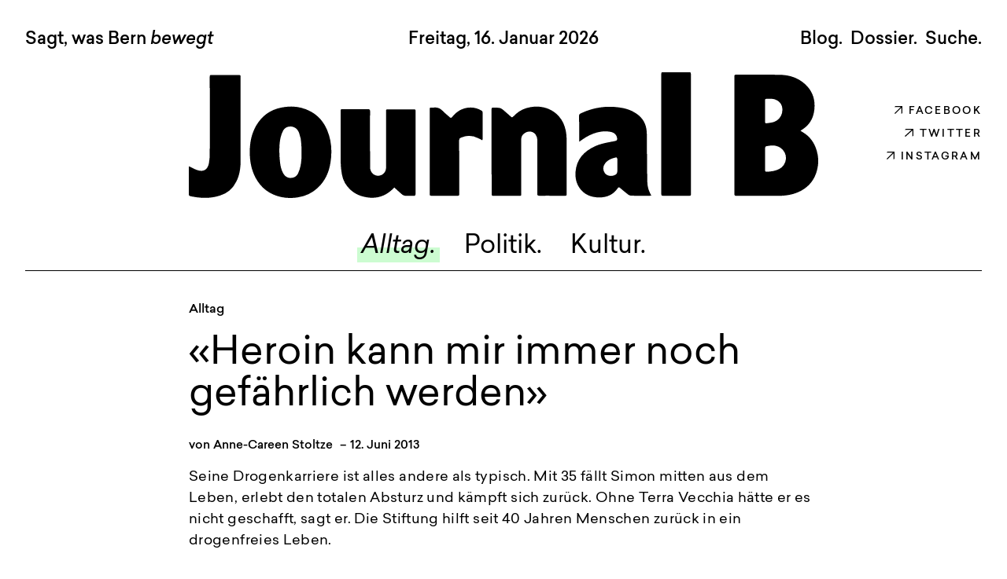

--- FILE ---
content_type: text/html; charset=UTF-8
request_url: https://journal-b.ch/artikel/heroin-kann-mir-immer-noch-gefaehrlich-werden/
body_size: 22561
content:

<!doctype html>
<html class="no-js" lang="de" >
    <head>
        <!--  ___                         ___           ___           ___     
             /  /\                       /__/\         /__/\         /  /\    
            /  /:/_                      \  \:\        \  \:\       /  /::|   
           /  /:/ /\    ___     ___       \  \:\        \  \:\     /  /:/:|   
          /  /:/_/::\  /__/\   /  /\  ___  \  \:\   _____\__\:\   /  /:/|:|__ 
         /__/:/__\/\:\ \  \:\ /  /:/ /__/\  \__\:\ /__/::::::::\ /__/:/ |:| /\
         \  \:\ /~~/:/  \  \:\  /:/  \  \:\ /  /:/ \  \:\~~\~~\/ \__\/  |:|/:/
          \  \:\  /:/    \  \:\/:/    \  \:\  /:/   \  \:\  ~~~      |  |:/:/ 
           \  \:\/:/      \  \::/      \  \:\/:/     \  \:\          |  |::/  
            \  \::/        \__\/        \  \::/       \  \:\         |  |:/   
             \__\/                       \__\/         \__\/         |__|/    
        
        by www.glunz.ch -->

        <!-- Metatags -->
        

<meta charset="UTF-8" />
<meta name="viewport" content="width=device-width, initial-scale=1.0">


<!-- Google -->
<meta name="description" content="">
<meta name="author" content="Journal B">

<!-- Open Graph / Facebook -->
<meta property="og:title" content="«Heroin kann mir immer noch gefährlich werden»">
<meta property="og:type" content="article">
<meta property="og:url" content="https://journal-b.ch/artikel/heroin-kann-mir-immer-noch-gefaehrlich-werden/">
<meta property="og:image" content="https://journal-b.ch/wp-content/uploads/2021/07/journal-b_no-image-aspect-ratio-600-315.jpg">
<meta property="og:locale" content="de">

<!-- Contact & Adress-->
<meta property="og:street-address" content="Zinggstrasse 16">
<meta property="og:locality" content="Bern">
<meta property="og:region" content="Bern">
<meta property="og:postal-code" content="3007">
<meta property="og:country-name" content="Schweiz">

<link rel="canonical" href="https://journal-b.ch/artikel/heroin-kann-mir-immer-noch-gefaehrlich-werden/">
<link rel="alternate" hreflang="de" href="https://journal-b.ch/artikel/heroin-kann-mir-immer-noch-gefaehrlich-werden/">
<meta property="og:email" content="&#118;er&#101;&#105;&#110;&#64;&#106;&#111;urn&#97;&#108;-&#98;&#46;ch">
<meta property="og:phone_number" content="">
<meta property="og:description" content="von Anne-Careen Stoltze 12. Juni 2013 — Seine Drogenkarriere ist alles andere als typisch. Mit 35 fällt Simon mitten aus dem Leben, erlebt den totalen Absturz und kämpft sich zurück. Ohne...">
<meta property="og:site_name" content="Journal B">


<!-- Twitter -->
<meta name="twitter:card" content="summary_large_image">

<!-- Map Data -->
<meta name="geo.region" content="CH-BE">
<meta name="geo.placename" content="Bern">
<meta name="geo.position" content="46.935130;7.441500">
<meta name="ICBM" content="46.935130, 7.441500">

<!-- Dublin Core -->
<meta name="dcterms.title" content="Journal B - Sagt, was Bern bewegt">
<meta name="dcterms.identifier" content="https://journal-b.ch/artikel/heroin-kann-mir-immer-noch-gefaehrlich-werden/">
<meta name="dcterms.language" content="de">
<meta name="dcterms.format" content="text/html">
<meta name="dcterms.creator" content="Journal B">

<!-- Placeholders to pass Breakpoints to JavaScript -->
<meta class="js-bp-medium" >
<meta class="js-bp-large" >
<meta class="js-bp-xlarge" >

<!-- Schema.org Microdata -->
<script type="application/ld+json">
{
  "@context": "http://schema.org",
  "@type": "LocalBusiness",
  "address": {
    "@type": "PostalAddress",
    "addressCountry": "CH",
    "addressRegion": "Bern",
    "addressLocality": "Bern",
    "postalCode": "3007",            
    "streetAddress": "Zinggstrasse 16"
  },
  "description": "von Anne-Careen Stoltze 12. Juni 2013 — Seine Drogenkarriere ist alles andere als typisch. Mit 35 fällt Simon mitten aus dem Leben, erlebt den totalen Absturz und kämpft sich zurück. Ohne...",
  "name": "Journal B",
  "email": "verein@journal-b.ch",
  "telephone": "",
  "url": "https://journal-b.ch",
  "sameAs": [
    "https://www.instagram.com/journal.b.bern/",    "https://www.facebook.com/journalb.bern",    "https://twitter.com/journalb",    "https://www.youtube.com/user/JournalBern",  ],
  "image": "https://journal-b.ch/wp-content/uploads/2021/07/journal-b_no-image-aspect-ratio-600-315.jpg"
}
</script>        <!-- Favicon & Touch Icon -->
        

<link rel="apple-touch-icon" sizes="180x180" href="https://journal-b.ch/wp-content/themes/journalb/dist/img/favicon//apple-touch-icon.png">
<link rel="icon" type="image/png" sizes="32x32" href="https://journal-b.ch/wp-content/themes/journalb/dist/img/favicon//favicon-32x32.png">
<link rel="icon" type="image/png" sizes="16x16" href="https://journal-b.ch/wp-content/themes/journalb/dist/img/favicon//favicon-16x16.png">
<link rel="manifest" href="https://journal-b.ch/wp-content/themes/journalb/dist/img/favicon//site.webmanifest">
<link rel="mask-icon" href="https://journal-b.ch/wp-content/themes/journalb/dist/img/favicon//safari-pinned-tab.svg" color="#ccfcd1">
<link rel="shortcut icon" href="https://journal-b.ch/wp-content/themes/journalb/dist/img/favicon//favicon.ico">
<meta name="apple-mobile-web-app-title" content="Journal B">
<meta name="msapplication-TileColor" content="#9f00a7">
<meta name="msapplication-config" content="https://journal-b.ch/wp-content/themes/journalb/dist/img/favicon//browserconfig.xml">
<meta name="theme-color" content="#ffffff">        <!-- wp_head -->
        <title>«Heroin kann mir immer noch gefährlich werden» &#8211; Journal B</title>
<meta name='robots' content='max-image-preview:large' />

<link data-optimized="2" rel="stylesheet" href="https://journal-b.ch/wp-content/litespeed/css/3eed220d88f69bd69d9dd97aa108d45f.css?ver=fc6ad" />












<script type="text/javascript" src="https://journal-b.ch/wp-includes/js/jquery/jquery.min.js?ver=3.7.1" id="jquery-core-js"></script>
<script type="text/javascript" src="https://journal-b.ch/wp-includes/js/jquery/jquery-migrate.min.js?ver=3.4.1" id="jquery-migrate-js"></script>
<script type="text/javascript" src="https://journal-b.ch/wp-content/plugins/email-encoder-bundle/assets/js/custom.js?ver=2c542c9989f589cd5318f5cef6a9ecd7" id="eeb-js-frontend-js"></script>
<!-- Analytics by WP Statistics - https://wp-statistics.com -->
<link rel="icon" href="https://journal-b.ch/wp-content/uploads/2021/07/cropped-logo-32x32.png" sizes="32x32" />
<link rel="icon" href="https://journal-b.ch/wp-content/uploads/2021/07/cropped-logo-192x192.png" sizes="192x192" />
<link rel="apple-touch-icon" href="https://journal-b.ch/wp-content/uploads/2021/07/cropped-logo-180x180.png" />
<meta name="msapplication-TileImage" content="https://journal-b.ch/wp-content/uploads/2021/07/cropped-logo-270x270.png" />

    
</head>

    <body class="wp-singular artikel-template-default single single-artikel postid-767 wp-theme-journalb">
        
        <!-- pop-up -->
        

        <!-- No-Script Fallback -->
        <script type="text/javascript">document.body.classList.add("loading");</script>
        
        <!-- SVG Sprite -->
        <div class="hidden">
            <?xml version="1.0" encoding="utf-8"?><svg xmlns="http://www.w3.org/2000/svg" xmlns:xlink="http://www.w3.org/1999/xlink"><symbol viewBox="0 0 50.58 27.411" id="arrow-down" xmlns="http://www.w3.org/2000/svg"><path data-name="Pfad 183" d="M1.06 1.06l24.229 24.229L49.517 1.06" fill="none" stroke="#fff" stroke-width="3"/></symbol><symbol viewBox="0 0 14.6 14.6" id="arrow-left" xmlns="http://www.w3.org/2000/svg"><path d="M6.4.9h1.8L2.5 6.6H14v1.3H2.5l5.7 5.7H6.4L0 7.3 6.4.9z"/></symbol><symbol viewBox="0 0 14.6 14.6" id="arrow-upright" xmlns="http://www.w3.org/2000/svg"><path d="M14.6 12.8l-1.8 1.8V3.1L1.3 14.6 0 13.3 11.5 1.8H0L1.8 0h12.8v12.8z"/></symbol><symbol viewBox="0 0 13.07 7.949" id="caret-black" xmlns="http://www.w3.org/2000/svg"><path data-name="Pfad 11" d="M.707.707l5.828 5.828L12.363.707" fill="none" stroke="#000" stroke-width="2"/></symbol><symbol viewBox="0 0 28 28" id="facebook" xmlns="http://www.w3.org/2000/svg"><path data-name="Differenzmenge 75" d="M13.682 28H6a6.007 6.007 0 01-6-6V6a6.007 6.007 0 016-6h16a6.007 6.007 0 016 6v16a6.006 6.006 0 01-6 6h-4.988V17.345h4.329v-2.967h-4.329v-2.149c0-1.8.76-2.573 2.542-2.573a5.37 5.37 0 011.787.3V6.992a7.893 7.893 0 00-2.482-.363 4.865 4.865 0 00-5.177 5.206v2.543h-3.147v2.966h3.147V28z"/></symbol><symbol viewBox="0 0 131 188" id="footerlogo" xmlns="http://www.w3.org/2000/svg"><defs><clipPath id="fa"><path fill="none" d="M0 0h130.27v187.95H0z"/></clipPath></defs><g clip-path="url(#fa)"><path d="M55.57 37.47h-5.6c-1.66 0-2.25.5-2.24 2.17q.08 16.71 0 33.43c0 1.8.78 2.45 2.41 2.23 3-.41 5.94-.68 8.83-1.37 9.42-2.24 15.49-9.62 15.74-19.28.16-6.46-2.44-11.55-8.19-14.91a19.3 19.3 0 00-10.95-2.25m-7.81 93.12v17.49c0 1.64.5 2.48 2.28 2.45 6.8-.14 13.41-1 19.56-4.22a19.08 19.08 0 002.14-32.94c-7-4.68-14.68-4.14-22.38-2.38-.69.16-1.49 1.69-1.52 2.6-.14 5.66-.07 11.33-.06 17m54.92-43.46c1.46.88 2.77 1.69 4.09 2.48 10.89 6.42 17.46 16.08 21.06 28a56.67 56.67 0 01.89 29.63c-3.4 14.64-11.76 25.69-25.06 32.85-11.07 6-23 7.88-35.43 7.83Q35.6 187.82 3 188c-2.34 0-3-.78-3-3Q.08 94 0 3c0-2 .32-3 2.57-3 22.92.12 45.84-.21 68.75.28C86 .6 99.59 5 110.56 15.25 121.79 25.76 126 39 124.41 54.17c-1.18 11-5.54 20.49-14.15 27.7-2.27 1.9-4.87 3.39-7.58 5.26"/></g></symbol><symbol viewBox="0 0 28 28" id="instagram" xmlns="http://www.w3.org/2000/svg"><path data-name="Vereinigungsmenge 19" d="M6 28a6.007 6.007 0 01-6-6V6a6.007 6.007 0 016-6h16a6.007 6.007 0 016 6v16a6.006 6.006 0 01-6 6zm.811-13.244A7.189 7.189 0 1014 7.567a7.2 7.2 0 00-7.189 7.189zm12.865-9.081a2.649 2.649 0 102.649-2.649 2.651 2.651 0 00-2.649 2.649zm-9.838 9.081A4.162 4.162 0 1114 18.919a4.162 4.162 0 01-4.162-4.163z"/></symbol><symbol viewBox="0 0 820.5 163.7" id="logo" xmlns="http://www.w3.org/2000/svg"><path d="M757.8 34.6h-4.7c-1.3 0-1.9.4-1.9 1.8v28.1c0 1.5.7 2.1 2 1.9 2.5-.3 5-.6 7.4-1.1a16.578 16.578 0 0013.2-16.2c.1-5.4-2-9.7-6.9-12.5a14.475 14.475 0 00-9.1-2m-6.5 78.1v14.7c0 1.4.4 2.1 1.9 2.1 5.7-.1 11.3-.9 16.4-3.5a15.993 15.993 0 001.8-27.6c-5.9-3.9-12.3-3.5-18.8-2-.6.1-1.3 1.4-1.3 2.2-.1 4.6 0 9.3 0 14.1m46.1-36.5c1.2.7 2.3 1.4 3.4 2.1 9.1 5.4 14.7 13.5 17.7 23.5a46.796 46.796 0 01.7 24.9c-2.9 12.3-9.9 21.6-21 27.6-9.3 5-19.3 6.6-29.7 6.6-18.3-.1-36.5 0-54.8 0-2 0-2.5-.7-2.5-2.6V5.5c0-1.6.3-2.4 2.1-2.4 19.2.1 38.5-.2 57.7.2 12.3.3 23.7 3.9 32.9 12.6 9.4 8.8 13 19.9 11.6 32.7-1 9.3-4.6 17.2-11.9 23.2a61.56 61.56 0 01-6.2 4.4M394.7 103.3V49.2c0-3 0-3.1 3-3.1 8.9 0 8.9 0 15.5 5.8 2.2 2 4.6 3.9 6.8 6 1.1 1 1.8.9 2.8-.1 4.7-5 10.2-9 16.8-11a49.618 49.618 0 0111.5-2.1c10.1-.3 19.5 2.2 27.5 8.9A37.304 37.304 0 01490.1 71c2.2 6.6 2.5 13.4 2.5 20.3v66.1c0 3.4 0 3.4-3.3 3.4-10.8 0-21.5-.1-32.3 0-2.1 0-2.7-.6-2.7-2.7.1-23.1 0-46.2.1-69.2a12.512 12.512 0 00-2.5-8c-3.3-4.3-9.2-4.9-14.1-1.6-2.9 2-4.5 4.3-4.5 8.3.2 23.4.1 46.7.1 70.1 0 3.2 0 3.2-3.1 3.2H398c-3.1 0-3.1-.1-3.1-3.2-.2-18.2-.2-36.3-.2-54.4M268 150.1c-.5.5-1 .9-1.4 1.3-9.5 9.5-20.8 13.6-34.2 11.5-7.8-1.2-14.8-3.9-20.8-9.1a35.734 35.734 0 01-12.1-21.2 94.136 94.136 0 01-1.5-15c-.2-22.2-.1-44.3-.1-66.5 0-2.9 0-3 2.9-3h32.9c2 0 2.6.6 2.6 2.6-.1 24.1 0 48.1 0 72.2 0 4.1 1.2 7.8 4.8 10.2a10.377 10.377 0 0016-8c.1-1 .1-2 .1-2.9V51.1c0-2.8 0-2.8 2.9-2.8h32.7c2.7 0 2.8.1 2.8 2.7v107.2c0 2-.6 2.8-2.6 2.7-3.6-.1-7.3.1-10.9-.1a6.999 6.999 0 01-3.7-1.4c-3.7-3-6.9-6.1-10.4-9.3M558.7 121.1c0-2.9.1-5.7-.1-8.6a2.461 2.461 0 00-1.4-1.7c-5.4 1.2-10.6 3-14.3 7.6a11.12 11.12 0 00-.4 13.1c2.3 3.2 7.7 4.4 12.1 2.7 3.1-1.2 4.1-2.7 4.1-6v-7.1m44.3 39.5c-1.2.1-1.9.2-2.7.2-7.8 0-15.7.1-23.5-.1a6.878 6.878 0 01-4.1-1.5c-3.6-2.7-7.1-5.7-10.5-8.6-1.1-1-2-1.1-2.9.2-6 8.9-14.6 12.4-25 12.2-10.1-.2-18.7-3.7-24.8-12.1-4.4-6.2-5.9-13.2-5.4-20.7 1.2-16.7 10.8-27.1 25.3-33.8 7.4-3.4 15.4-4.8 23.4-6.3a22.756 22.756 0 004.5-1.1 3.048 3.048 0 001.2-2.2c-.4-5.2-3.8-8.4-9.1-9.3-11.4-1.9-21.7 1.3-31.4 6.9-3 1.7-5.8 3.9-8.9 6a17.852 17.852 0 01-.2-2.3c0-10.4 0-20.8-.1-31.3a3.01 3.01 0 012-3.2 88.336 88.336 0 0150.4-7.8c7.8 1 15.2 3.2 21.7 7.6a31.113 31.113 0 0114.1 25c.5 9.3.2 18.6.3 27.9.1 11.7.1 23.5.4 35.2.1 5.4.9 10.7 3.5 15.6.5 1.1 1 2.1 1.8 3.5M118.7 115.2c.5 5.5 1.4 11 4.1 15.9 2 3.6 4.8 6.3 9.3 6.5 4.7.2 8.3-1.7 10.3-5.8a42.702 42.702 0 003.3-10.1c1.8-9.1 1.4-18.4 1-27.6a44.764 44.764 0 00-3-15.3c-1.9-4.5-4.9-7.6-10-8.1-4.4-.4-8.3 1.1-10.6 5a36.977 36.977 0 00-3.4 9.1c-2.8 11.6-1.3 26.5-1 30.4m-39.2-11.4c-.1-12.1 2.2-23.7 8.3-34.3C95.2 56.8 106 48.9 120.4 46c13.7-2.8 26.8-1.5 39.1 5.4 9.8 5.5 16.6 13.7 20.9 24 5.7 13.6 6.6 27.7 4.3 42.2-2 12.8-7.1 24.2-16.8 33.1a48.31 48.31 0 01-25.3 12.1 58.657 58.657 0 01-22.1-.3c-15-3.2-26.2-11.6-33.5-25.1-5.5-10.5-7.6-21.8-7.5-33.6M.2 122.4c3.7 1.8 7 3.7 10.5 4.9 8.9 3.1 13.9-.9 15.5-8.8a71.662 71.662 0 001.1-13.1c.1-32.9 0-65.7 0-98.6 0-3.2 0-3.2 3.1-3.2h34.2c2.7 0 2.9.2 2.9 2.9v109.1c0 9.3-1.3 18.4-5.6 26.8a34.883 34.883 0 01-21.4 18.2c-11.8 3.8-23.7 3.6-35.8 1.3-5.6-1.1-4.6-1-4.6-5.9-.1-10.3 0-20.6 0-30.8a13.356 13.356 0 01.1-2.8M654.6 80.6v77c0 3.2 0 3.2-3.3 3.2H619c-2.9 0-3-.1-3-2.9V2.8c0-2.8 0-2.8 2.8-2.8h32.7c3 0 3 0 3 3q.15 38.7.1 77.6M382.6 88.5c-1.9-1-3.6-1.9-5.4-2.7a25.914 25.914 0 00-22.1-.8 3.734 3.734 0 00-2.7 4c.1 22.9.1 45.9.1 68.8 0 3 0 3-3 3H317c-2.8 0-2.9-.2-3-3V48.9c0-2.8.1-2.9 3-2.9a14.719 14.719 0 002.1 0c4.9-.8 8.7 1 12.1 4.5 2.7 2.9 6 5.3 8.9 8 1.3 1.2 2.1 1.1 3.2-.3 4.6-5.6 10.1-9.8 17.3-11.5a28.578 28.578 0 0121.2 3.3 2.652 2.652 0 011.2 2c.1 11.7 0 23.5 0 35.2-.1.4-.2.6-.4 1.3"/></symbol><symbol viewBox="0 0 28 28" id="twitter" xmlns="http://www.w3.org/2000/svg"><path d="M22 0H6a6.007 6.007 0 00-6 6v16a6.007 6.007 0 006 6h16a6.006 6.006 0 006-6V6a6.007 6.007 0 00-6-6zm1.552 8.767a7.686 7.686 0 01-1.545 1.698.66.66 0 00-.246.513v.062a10.88 10.88 0 01-.697 3.761 11.047 11.047 0 01-2.054 3.438 10.16 10.16 0 01-3.35 2.513 10.856 10.856 0 01-4.583.97 10.655 10.655 0 01-5.36-1.444.312.312 0 01-.15-.342.3.3 0 01.292-.225h.451a7.165 7.165 0 004.017-1.22 3.89 3.89 0 01-3.077-2.65.201.201 0 01.232-.26 3.553 3.553 0 00.653.062h.085a3.897 3.897 0 01-2.27-3.588.203.203 0 01.301-.173 3.567 3.567 0 00.887.342 3.891 3.891 0 01-.633-4.726.203.203 0 01.334-.024 10.184 10.184 0 007.005 3.741l.015.002a.142.142 0 00.107-.05.145.145 0 00.035-.109 4.1 4.1 0 01.093-1.433 3.765 3.765 0 012.537-2.712 4.119 4.119 0 011.23-.19 3.89 3.89 0 012.573.97.5.5 0 00.333.127.554.554 0 00.12-.014 7.216 7.216 0 001.899-.784.204.204 0 01.298.236A3.913 3.913 0 0122.06 8.89a7.288 7.288 0 001.243-.421.202.202 0 01.25.298z"/></symbol><symbol viewBox="0 0 28 28" id="youtube" xmlns="http://www.w3.org/2000/svg"><path data-name="Differenzmenge 76" d="M22 28H6a6.007 6.007 0 01-6-6V6a6.007 6.007 0 016-6h16a6.007 6.007 0 016 6v16a6.006 6.006 0 01-6 6zM8.7 6.67v14.9l12.769-7.449z"/></symbol></svg>            
            <span class="preload-italic-400"></span><span class="preload-italic-500"></span>
        </div>

        <div class="topbar-background"></div>

        <!-- Navigation -->
        <header id="page-header">

            <div id="time-logo-social" class="row">
                <time class="small-12 fs-22-22 fw-medium">Freitag, 16. Januar 2026</time>
                <div id="logo-container" class="small-12 medium-8 medium-push-2">
                    <a class="home-link" href="https://journal-b.ch">
                        <svg id="site-logo" viewBox="0 0 820.5 163.7"><use xlink:href="#logo"/></svg>
                    </a>
                </div>
                
                <div class="only-desktop medium-2 container" style="justify-content: center;">
                    
<ul class="info container social-links">
            <li>
            <a class="social-link" target="_blank" href="https://www.facebook.com/journalb.bern" title="Folge uns auf Facebook">
                <svg class="sprite-item arrow">
                     <use xlink:href="#arrow-upright"></use>
                </svg>Facebook
            </a>
        </li>
                <li>
            <a class="social-link" target="_blank" href="https://twitter.com/journalb" title="Folge uns auf Twitter">
                <svg class="sprite-item arrow">
                     <use xlink:href="#arrow-upright"></use>
                </svg>Twitter
            </a>
        </li>
        <li>
        <a class="social-link" target="_blank" href="https://www.instagram.com/journal.b.bern/" title="Folge uns auf Instagram">
            <svg class="sprite-item arrow">
                 <use xlink:href="#arrow-upright"></use>
            </svg>Instagram
        </a>
    </li>
</ul>                </div>

                <div class="small-12" id="nav-container">
                    <div id="main-nav">
                        <a class="menu-item alltag active" href="https://journal-b.ch/rubrik/alltag/">Alltag.</a>
                        <a class="menu-item politik " href="https://journal-b.ch/rubrik/politik/">Politik.</a>
                        <a class="menu-item kultur " href="https://journal-b.ch/rubrik/kultur/">Kultur.</a>
                    </div>
                </div>
                <hr class="small-12 ">
            </div>

            <div id="top-bar-container">
                <nav id="top-bar" class="row">

                    <div id="top-bar-info" class="small-12 only-desktop">
                        <div class="journalb-slogan fs-22-22 fw-medium"><a class="home-link" href="https://journal-b.ch">Sagt, was Bern <span class="italic">bewegt</span></a></div>
                        <div id="secondary-nav" class="fs-22-22 fw-medium">
                            <a class="menu-item blog" href="https://journal-b.ch/blog/">Blog.</a>
                            <a class="menu-item dossier" href="https://journal-b.ch/dossier/">Dossier.</a>
                            <span class="menu-item modal-toggler intern" data-toggle="#searchbox" role="button">Suche.</span>
                        </div>
                    </div>

                    <div id="hamburger" class="small-12 fw-medium">
                        <span>Menü</span>
                    </div>
                    <nav id="mobile-nav">
                        <div class="inner-mobile-nav center">
                            <h2 class="fw-medium">Sagt, was Bern bewegt</h2>
                            <ul id="mobile-menu">
                                <li><a class="menu-item alltag" href="https://journal-b.ch/rubrik/alltag/">Alltag.</a></li>
                                <li><a class="menu-item politik" href="https://journal-b.ch/rubrik/politik/">Politik.</a></li>
                                <li><a class="menu-item kultur" href="https://journal-b.ch/rubrik/kultur/">Kultur.</a></li>
                                <li><a class="menu-item blog" href="https://journal-b.ch/blog/">Blog.</a></li>
                                <li><a class="menu-item dossier" href="https://journal-b.ch/dossier/">Dossier.</a></li>
                                <li><span class="menu-item modal-toggler intern" data-toggle="#searchbox" role="button">Suche.</span></li>
                            </ul>
                            
<ul class="info container social-links">
            <li>
            <a class="social-link" target="_blank" href="https://www.facebook.com/journalb.bern" title="Folge uns auf Facebook">
                <svg class="sprite-item arrow">
                     <use xlink:href="#arrow-upright"></use>
                </svg>Facebook
            </a>
        </li>
                <li>
            <a class="social-link" target="_blank" href="https://twitter.com/journalb" title="Folge uns auf Twitter">
                <svg class="sprite-item arrow">
                     <use xlink:href="#arrow-upright"></use>
                </svg>Twitter
            </a>
        </li>
        <li>
        <a class="social-link" target="_blank" href="https://www.instagram.com/journal.b.bern/" title="Folge uns auf Instagram">
            <svg class="sprite-item arrow">
                 <use xlink:href="#arrow-upright"></use>
            </svg>Instagram
        </a>
    </li>
</ul>                        </div>
                    </nav>

                </nav>
            </div>
        </header>

        <div id="searchbox" class="modal">
            <button class="modal-closer modal-closer-style" role="button">Schliessen</button>
            <div class="row">                   
                <div class="small-12 medium-8 medium-push-2 content-style">
                    <form role="search" method="get" class="search-form" action="https://journal-b.ch/">
				<label>
					<span class="screen-reader-text">Suche nach:</span>
					<input type="search" class="search-field" placeholder="Suchen …" value="" name="s" />
				</label>
				<input type="submit" class="search-submit" value="Suchen" />
			</form>                </div>
            </div>
        </div>

        <div id="body-wrapper">

<main id="page" class="single-artikel">
    <div class="row">

        
                            
<article id="post-767" class="small-12 importet-post post-767 artikel type-artikel status-publish hentry rubrik-alltag autorin-anne-careen-stoltze" >
    <header class="entry-header row">

        <aside class="metabox-back fs-18-22 fw-medium small-12 large-2">
                            <a class="back-link" href="#"><svg class="sprite-item arrow"><use xlink:href="#arrow-left"></use></svg>zurück</a>
                    </aside>
        
        <div class="small-12 large-8">
                            <div class="artikel-kategorie fs-18-22 fw-medium"><a class="color-link-style alltag" href="https://journal-b.ch/rubrik/alltag/">Alltag</a></div>
                <h1>«Heroin kann mir immer noch gefährlich werden»</h1>
                        <div class="artikel-meta fw-medium">
                                    von <a class="color-link-style" href="https://journal-b.ch/autorin/anne-careen-stoltze/" alt="zum allen Artikel von Anne-Careen Stoltze">Anne-Careen Stoltze</a>
                                                <span>–</span>12. Juni 2013</div>
            <div class="lead artikel-lead content-style">
                <p>Seine Drogenkarriere ist alles andere als typisch. Mit 35 fällt Simon mitten aus dem Leben, erlebt den totalen Absturz und kämpft sich zurück. Ohne Terra Vecchia hätte er es nicht geschafft, sagt er. Die Stiftung hilft seit 40 Jahren Menschen zurück in ein drogenfreies Leben.</p>
            </div>
        </div>

                    <div class="small-12 large-8 large-push-2">
                <div class="featured-image">

                                            <div class="featured-image-no-slider">
                                                        <div class="single-artikel-image">
                                <img height="470" width="785" class="artikel-img" sizes="785px" src="/wp-content/og_image/cms-image-000001697.jpg">
                            </div>
                        </div>
                    
                </div>
            </div>

            <aside class="metabox-autor small-12 large-2 only-big-desktop">

                <div class="img-portrait-sizer round-img"><img height="100" width="100" class="autor-portrait" alt="Portrait von Anne-Careen Stoltze" sizes="100px" src="/wp-content/og_image/cms-image-000000090.jpg"></div>
                
                <hr>
                <span class="fw-medium">Autor_in</span>
                <h3 class="fs-3-36 fw-regular">
                                            <a class="color-link-style" href="https://journal-b.ch/autorin/anne-careen-stoltze/" alt="zum allen Artikel von Anne-Careen Stoltze">Anne-Careen Stoltze</a>
                                                        </h3>
                <p class="autor-description">
                                            Redaktorin Politik und Alltag.                                    </p> 
            </aside>            
                                
    </header>

    <div class="entry-content row">
        <aside class="metabox-social small-12 large-2 fs-13-16 fw-bold info only-big-desktop">
            TEILEN MIT
            <ul class="container social-links">
                <li><a class="fs-13-16 fw-regular" href="https://www.facebook.com/sharer/sharer.php?u=https%3A%2F%2Fjournal-b.ch%2Fartikel%2Fheroin-kann-mir-immer-noch-gefaehrlich-werden%2F"><svg class="sprite-item arrow"><use xlink:href="#arrow-upright"></use></svg>FACEBOOK</a></li>
                <li><a class="fs-13-16 fw-regular" href="https://twitter.com/intent/tweet?url=https%3A%2F%2Fjournal-b.ch%2Fartikel%2Fheroin-kann-mir-immer-noch-gefaehrlich-werden%2F&text=Super%20Artikel%20von%20Journal-B"><svg class="sprite-item arrow"><use xlink:href="#arrow-upright"></use></svg>TWITTER</a></li>
                <li><a class="fs-13-16 fw-regular mail-link" href="javascript:;" data-enc-email="rznvy?fhowrpg=«Urebva xnaa zve vzzre abpu trsäueyvpu jreqra»&obql=Rva%20fhcre%20Grkg%20iba%20Wbheany-O%3N%0Q%0N%0Q%0Nuggcf%3N%2S%2Swbheany-o.pu%2Snegvxry%2Surebva-xnaa-zve-vzzre-abpu-trsnrueyvpu-jreqra%2S" data-wpel-link="ignore"><svg class="sprite-item arrow"><use xlink:href="#arrow-upright"></use></svg>EMAIL</a></li>
            </ul>
        </aside>
        <div class="small-12 large-8 artikel-content content-style">
            <p>Bis er 35 Jahre alt war, hat er ein normales Leben geführt, sagt Simon*. Er arbeitet und lebt in einer glücklichen Beziehung. Klar, hat er als Teenager mal Cannabis geraucht und sowieso Alkohol getrunken. Das gehört ja dazu. Aber «richtige» Drogen genommen hat er nie.<br />Schon als Kind ist Simon «angefressen» von Musik und will am liebsten Musiker werden. Doch er macht «erstmal das KV», um sich das nötige Geld für die musikalische Ausbildung zu verdienen. Mit Mitte zwanzig findet er seinen Traumjob als Konzertveranstalter beim Festival Rock oz Arènes.</p>
<h3>Über Nacht heroinsüchtig</h3>
<p>Doch dann musste er seinen Job Knall auf Fall kündigen. «Wegen Mobbing», sagt er knapp. Er habe es dort einfach nicht mehr ausgehalten. Mehr will Simon dazu nicht sagen. Zeitgleich eröffnet ihm seine Freundin, dass sie sein Kind erwartet. Für viele Männer mag das ein Grund zur Freude sein – nicht für Simon. «Die Schwangerschaft hat mich völlig aus dem Gleichgewicht gebracht und in ein tiefes Loch gerissen.» Es geht ihm sehr schlecht. Er hat keine Arbeit und keine Kraft für einen Neuanfang. «Mir war schon damals klar, dass ich eigentlich professionelle Hilfe brauchte. Nur ich war zu stolz dafür.»</p>
<blockquote>
<p>«In Bern weiss man ja, wohin man gehen muss, um Heroin zu bekommen. Und das habe ich gemacht.»</p>
<p>Simon</p>
</blockquote>
<p>Mit der Geburt des Kindes würde alles besser werden, hofft er. Das Baby würde die Freude wieder in sein Leben bringen. Das Kind würde machen, dass es ihm besser geht. Aber so kommt es nicht. Als sein Sohn vor fünf Jahren auf die Welt kommt, wird Simon von einem Tag auf den anderen abhängig. Von Heroin. Ohne grosse Umwege und zielgerichtet sucht er sich die härteste aller Drogen aus. «In Bern weiss man ja, wohin man gehen muss, um Heroin zu bekommen. Und das habe ich gemacht», fasst Simon knapp zusammen. Täglich konsumiert er nun Heroin. «Ich sniffte, gespritzt habe ich nie», betont Simon und es klingt, als wäre das Spritzen noch eine Nummer härter. Kontakt zu anderen Süchtigen sucht er nicht, besorgt sich nur den Stoff, dann zieht es ihn wieder ins Alleinsein. Er sieht sich selbst nicht als typischen Drögeler. Aber auch ihn plagen bald Geldsorgen und er macht Schulden.</p>
<p>Sein neugeborener Sohn ist gesund und gedeiht, doch davon kriegt Simon nichts mit. «Ein idyllisches Familienleben habe ich nicht erlebt, das war nicht möglich», bilanziert er. Seelisch geht es ihm immer schlechter. Trotzdem kann er seine Sucht fast ein Jahr lang vor seiner Lebenspartnerin verheimlichen. «Sie wollte es wohl nicht merken und nicht wahrhaben», sucht Simon nach einer Erklärung. Als seine Sucht offen liegt, geht Simon zum ersten Mal in ein ambulantes Programm – der erste Entzug einer ganzen Reihe: «Ich war mehrfach in Kliniken, aber ich war immer nur so lange clean, bis ich wieder draussen war.» Mit dem Wechsel von Klinikaufenthalten, kurzen cleanen Phasen und den Rückfällen vergehen zwei Jahre.</p>
<h3>Mit Benzos kommt der Tiefpunkt</h3>
<p>Bald reicht Simon das Heroin nicht mehr aus und er konsumiert zusätzlich Narkotika. Benzodiazephine, kurz Benzos genannt, werden in der Medizin unter anderem gegen Angstzustände und Schlafstörungen eingesetzt. Zusammen mit Heroin eingenommen, können sie sehr gefährlich werden, weil wegen den Wechselwirkungen die Gefahr eines Atemstillstandes besteht. Für Simon gehören sie schnell zum Alltag und lassen ihn noch tiefer abstürzen: «Benzos sind sehr schlimm. Ich wusste, dass ich das allein nicht schaffen kann.» Die Sucht belastet seine Beziehung und die junge Familie so sehr, dass ihn seine Lebenspartnerin vor zwei Jahren verlässt. Kurz darauf verliert Simon auch seine Wohnung und ist «am absoluten Tiefpunkt angekommen».</p>
<blockquote>
<p>«Ich war mehrfach in Kliniken, aber ich war immer nur so lange clean, bis ich wieder draussen war.»</p>
<p>Simon</p>
</blockquote>
<p>Auch sein Versuch das Heroin mit Subutex zu ersetzen, scheitert. Aus eigener Kraft schafft er es, sich über Therapiemöglichkeiten zu informieren und tritt im Herbst 2011 in die Klinik Selhofen ein. Nach einem letzten Entzug beginnt er im Dezember 2011 bei der Stiftung Terra Vecchia in Brienzwiler-Corte ein Therapieprogramm. Dort findet er eine Zuflucht. «Endlich ging es mir besser», sagt Simon und die Erleichterung ist ihm anzumerken.</p>
<h3>Geissenkäse als Therapie</h3>
<p>Ein Jahr lang hat er im Berner Oberland gelernt, Geissen zu hüten und Käse herzustellen. Mit den Tieren hat er den Sommer auf der Alp Oltscheren verbracht – weit weg von Drogen und dem Alltag. Neben einer Tagesstruktur bekommt Simon Therapiegespräche – einzeln und in der Gruppe. «Mit anderen Patienten habe ich keine Freundschaften geschlossen, habe eher den Kontakt zu den Mitarbeitenden gesucht», erinnert er sich. Simon verbringt ein Jahr in der sicheren Welt der stationären Therapie in der Bergwelt. Er kommt innerlich zur Ruhe. In den Gesprächen geht es um die Ursachen seiner Sucht. «Ich bin dem Warum schon auf die Spur gegangen, aber eine abschliessende Antwort für meinen Absturz habe ich nicht gefunden.» Ihm sei aber klar geworden, dass die Zeit vor dem Heroin doch nicht so drogenfrei war, wie er glaubte: «Ich habe wohl mehr Alkohol getrunken, als mir bewusst war.»</p>
<blockquote>
<p>«Ich habe keine abschliessende Antwort für meinen Absturz gefunden.»</p>
<p>Simon</p>
</blockquote>
<p>Anfang Jahr beendete Simon das Programm in Brienzwiler und wechselte in die Nachbetreuung von Terra Vecchia. Seitdem wohnt er in einer betreuten Wohngemeinschaft in Ostermundigen, wo er den Weg zurück ins Arbeitsleben und in die Gesellschaft findet. Seine erste Arbeitsstelle hat er beim Eidgenössischen Turnfest in Biel gefunden. Damit ist er tagsüber schon mit einem Bein draussen, aber kann am Abend wieder unter die Fittiche von Terra Vecchia schlüpfen. Auch therapeutische Hilfe bekommt Simon. Alle zwei Wochen trifft er sich mit seiner Bezugsperson. «Das ist wie mit einem guten Kumpel», sagt Simon, «es fühlt sich gut an.» Sie reden über Simons Alltag und seine Beziehungen zur Familie. Sein Betreuer weist ihn aber auch darauf hin, wo es für Simon noch brenzlig werden könnte. Momentan ist das sein hektischer Arbeitsalltag. «Meine Tage dauern zurzeit schon mal 14 Stunden. Das hat auch positive Aspekte und ich brauche das», erklärt Simon, aber er weiss auch: «sowas geht nur für kurze Zeit.» Auf Dauer könne er Druck nur schwer aushalten. «Das könnte mir gefährlich werden», sagt er und meint Heroin.</p>
<h3>Arbeit ist am wichtigsten</h3>
<p>Seine Kollegen kennen seine Geschichte. «Sie haben mich gut aufgenommen und mir eine Chance gegeben», sagt Simon. Im Herbst endet sein Engagement beim Turnfest. Wie es danach weiter geht, weiss er noch nicht. Er hat sich um eine Stelle bei einem Ticketingunternehmen beworben. Parallel sucht er eine Wohnung. Damit nabelt sich Simon vom geschützten Rahmen ab, den Terra Vecchia bietet. Das ist der schwerste Schritt und es ist klar, ob es Simon weiterhin gut geht, hängt sehr davon ab, ob er eine neue Arbeit findet. Sie gibt Struktur und füllt die Leere. Arbeitslos zu sein, wäre eben auch so eine brenzlige Situation. «Heroin kann mir immer noch gefährlich werden», sagt Simon.</p>
<p>Trotzdem: es ist vieles anders geworden. Er ist sensibler und aufmerksamer geworden – gegenüber sich selber aber auch gegenüber anderen Menschen. «Ich merke schnell, wenn jemand psychisch labil ist oder am Limit läuft», sagt Simon. Er spricht die Leute dann gezielt an. So knüpft er neue Beziehungen. Mit seiner früheren Lebenspartnerin wird er nicht mehr zusammen kommen. Das ist abgeschlossen, sagt er. Aber zu seinem Sohn, dessen Geburt mit ein Auslöser seines Absturzes war, konnte er inzwischen ein «gutes Verhältnis» aufbauen.</p>
<p>*<em>Name der Redaktion bekannt</em></p>

                    </div>

        <aside class="metabox-zusatz small-12 large-2">
            <div class="metabox-social-mobile only-tablet">
                <ul class="container social-links">
                    <li><strong>TEILEN MIT</strong></li>
                    <li><a class="fs-13-16 fw-regular" href="https://www.facebook.com/sharer/sharer.php?u=https%3A%2F%2Fjournal-b.ch%2Fartikel%2Fheroin-kann-mir-immer-noch-gefaehrlich-werden%2F"><svg class="sprite-item arrow"><use xlink:href="#arrow-upright"></use></svg>FACEBOOK</a></li>
                    <li><a class="fs-13-16 fw-regular" href="https://twitter.com/intent/tweet?url=https%3A%2F%2Fjournal-b.ch%2Fartikel%2Fheroin-kann-mir-immer-noch-gefaehrlich-werden%2F&text=Super%20Artikel%20von%20Journal-B"><svg class="sprite-item arrow"><use xlink:href="#arrow-upright"></use></svg>TWITTER</a></li>
                    <li><a class="fs-13-16 fw-regular mail-link" href="javascript:;" data-enc-email="rznvy?fhowrpg=«Urebva xnaa zve vzzre abpu trsäueyvpu jreqra»&obql=Rva%20fhcre%20Grkg%20iba%20Wbheany-O%3N%0Q%0N%0Q%0Nuggcf%3N%2S%2Swbheany-o.pu%2Snegvxry%2Surebva-xnaa-zve-vzzre-abpu-trsnrueyvpu-jreqra%2S" data-wpel-link="ignore"><svg class="sprite-item arrow"><use xlink:href="#arrow-upright"></use></svg>EMAIL</a></li>
                </ul>                
            </div>
            <div class="metabox-autor only-tablet">
                <div class="img-portrait-sizer round-img"><img height="100" width="100" class="autor-portrait" alt="Portrait von Anne-Careen Stoltze" sizes="100px" src="/wp-content/og_image/cms-image-000000090.jpg"></div>
                <hr>
                <span class="fw-medium">Autor_in</span>
                <h3 class="fs-3-36 fw-regular">
                                            <a class="color-link-style" href="https://journal-b.ch/autorin/anne-careen-stoltze/" alt="zum allen Artikel von Anne-Careen Stoltze">Anne-Careen Stoltze</a>
                                    </h3>
                <p class="autor-description">Redaktorin Politik und Alltag.</p>

                


            </div>

                    </aside>
    </div>

    <footer class="entry-footer content-style row">
        <div class="small-12 large-8 large-push-2 content-style">
                
                            <div id="disqus_thread"></div>
                <script>
                    var disqus_config = function () {
                    this.page.url = "https://journal-b.ch/artikel/heroin-kann-mir-immer-noch-gefaehrlich-werden/";
                    this.page.identifier = "767";
                    };
                
                    (function() {
                        var d = document, s = d.createElement('script');
                        s.src = 'https://journalb.disqus.com/embed.js';
                        s.setAttribute('data-timestamp', +new Date());
                        (d.head || d.body).appendChild(s);
                    })();
                </script>
                <noscript>Bitte JavaScript aktivieren damit du die Kommentar sehene kannst. <a href="https://disqus.com/?ref_noscript">Kommentare von Disqus.</a></noscript>

                    </div>
    </footer>
</article>


            
        
    </div>
</main>

        <!-- Edit buttom -->
        
        <footer id="footer">
            <div class="row relative">
                
                <div class="footer-links small-12 bg-kultur">
                    <ul id="footer-nav" class="menu-footer-links menu"><li id="menu-item-424" class="menu-item menu-item-type-post_type menu-item-object-page menu-item-424"><a href="https://journal-b.ch/ueber-journal-b/">Über Journal B</a></li>
<li id="menu-item-17903" class="menu-item menu-item-type-post_type menu-item-object-page menu-item-17903"><a href="https://journal-b.ch/redaktion/">Redaktion</a></li>
<li id="menu-item-3370" class="menu-item menu-item-type-post_type menu-item-object-page menu-item-3370"><a href="https://journal-b.ch/jetzt-mitglied-werden/">Jetzt Mitglied werden!</a></li>
<li id="menu-item-426" class="menu-item menu-item-type-post_type menu-item-object-page menu-item-426"><a href="https://journal-b.ch/hilfe-faq/">Hilfe &#038; FAQ</a></li>
<li id="menu-item-3315" class="menu-item menu-item-type-post_type menu-item-object-page menu-item-3315"><a href="https://journal-b.ch/meilensteine/">Meilensteine</a></li>
<li id="menu-item-428" class="menu-item menu-item-type-post_type menu-item-object-page menu-item-428"><a href="https://journal-b.ch/kontakt/">Kontakt</a></li>
<li id="menu-item-430" class="menu-item menu-item-type-post_type menu-item-object-page menu-item-430"><a href="https://journal-b.ch/impressum/">Impressum</a></li>
<li id="menu-item-431" class="menu-item menu-item-type-post_type menu-item-object-page menu-item-privacy-policy menu-item-431"><a rel="privacy-policy" href="https://journal-b.ch/agb-datenschutz/">AGB &#038; Datenschutz</a></li>
</ul>                </div>


                <div class="footer-logo" style="top: 187px;">
                    <div class="triangle triangle-footer"></div>
                    <a class="footer-logo-link" href="https://journal-b.ch">
                        <svg id="footer-logo-img"><use xlink:href="#footerlogo"/></svg>
                    </a>
                </div>


                <div class="footer-partner small-12 bg-alltag">
                    <div class="row">

                        <div class="small-12 large-7 xlarge-6 footer-description">
                            <h6 class="fs-18-22">«Journal B» – Sagt, was Bern bewegt</h6>
                            <p>Das Online-Magazin Journal B berichtet über die Themen Politik, Alltag und Kultur in der Bundesstadt. Im Zentrum stehen die Analyse und der journalistische Weitblick. Mit überraschenden Geschichten und interessanten Zugängen wird das Leben in Bern abgebildet.

</p>
                            <span class="fw-medium">© 2026 Journal B</span>
                        </div>
                        <div class="partner-wrapper small-12 large-4 large-push-8 xlarge-3 xlarge-push-7">
                                                            <h6 class="fs-18-22">Partner</h6>
                                <ul class="partner-links">
                                                                    <li>
                                        <a href="https://journal-b.ch/jetzt-mitglied-werden/" target="_blank">Mitglieder Journal B</a>
                                    </li>
                                                                    <li>
                                        <a href="https://www.bgbern.ch/" target="_blank">Burgergemeinde Bern</a>
                                    </li>
                                                                    <li>
                                        <a href="https://www.bekb.ch/privatkunden" target="_blank">Berner Kantonalbank</a>
                                    </li>
                                                                    <li>
                                        <a href="https://www.kathbern.ch/landeskirche-kirchgemeinden/gesamtkirchgemeinde-bern-und-umgebung/" target="_blank">Römisch-katholische Gesamtkirchgemeinde Bern und Umgebung</a>
                                    </li>
                                                                    <li>
                                        <a href="https://gvb.ch/kulturstiftung" target="_blank">GVB Kulturstiftung</a>
                                    </li>
                                                                    <li>
                                        <a href="https://www.refbern.ch/" target="_blank"> Ev.-ref. Gesamtkirchgemeinde Bern</a>
                                    </li>
                                                                </ul>
                                                    </div>

                        <div class="back-to-top small-12 xlarge-2">
                            <button id="scrollToTop" class="fs-18-22"><span class="toTopIcon">☝️</span><span class="toTopText">Nach oben</span></button>
                        </div>

                    </div>
                </div>

            </div>
        </footer>

    </div><!-- close #body-wrapper -->

        <script type="speculationrules">
{"prefetch":[{"source":"document","where":{"and":[{"href_matches":"/*"},{"not":{"href_matches":["/wp-*.php","/wp-admin/*","/wp-content/uploads/*","/wp-content/*","/wp-content/plugins/*","/wp-content/themes/journalb/*","/*\\?(.+)"]}},{"not":{"selector_matches":"a[rel~=\"nofollow\"]"}},{"not":{"selector_matches":".no-prefetch, .no-prefetch a"}}]},"eagerness":"conservative"}]}
</script>
<div 
	id="pum-20819" 
	role="dialog" 
	aria-modal="false"
	class="pum pum-overlay pum-theme-20576 pum-theme-enterprise-blue popmake-overlay pum-click-to-close auto_open click_open" 
	data-popmake="{&quot;id&quot;:20819,&quot;slug&quot;:&quot;journal-b-unterstuetzen-2&quot;,&quot;theme_id&quot;:20576,&quot;cookies&quot;:[{&quot;event&quot;:&quot;on_popup_close&quot;,&quot;settings&quot;:{&quot;name&quot;:&quot;pum-20819&quot;,&quot;key&quot;:&quot;&quot;,&quot;session&quot;:null,&quot;path&quot;:true,&quot;time&quot;:&quot;4 days&quot;}}],&quot;triggers&quot;:[{&quot;type&quot;:&quot;auto_open&quot;,&quot;settings&quot;:{&quot;cookie_name&quot;:[&quot;pum-20819&quot;],&quot;delay&quot;:&quot;3000&quot;}},{&quot;type&quot;:&quot;click_open&quot;,&quot;settings&quot;:{&quot;extra_selectors&quot;:&quot;&quot;,&quot;cookie_name&quot;:null}}],&quot;mobile_disabled&quot;:null,&quot;tablet_disabled&quot;:null,&quot;meta&quot;:{&quot;display&quot;:{&quot;stackable&quot;:false,&quot;overlay_disabled&quot;:false,&quot;scrollable_content&quot;:false,&quot;disable_reposition&quot;:false,&quot;size&quot;:&quot;small&quot;,&quot;responsive_min_width&quot;:&quot;0%&quot;,&quot;responsive_min_width_unit&quot;:false,&quot;responsive_max_width&quot;:&quot;100%&quot;,&quot;responsive_max_width_unit&quot;:false,&quot;custom_width&quot;:&quot;200px&quot;,&quot;custom_width_unit&quot;:false,&quot;custom_height&quot;:&quot;380px&quot;,&quot;custom_height_unit&quot;:false,&quot;custom_height_auto&quot;:&quot;1&quot;,&quot;location&quot;:&quot;center top&quot;,&quot;position_from_trigger&quot;:false,&quot;position_top&quot;:&quot;50&quot;,&quot;position_left&quot;:&quot;0&quot;,&quot;position_bottom&quot;:&quot;0&quot;,&quot;position_right&quot;:&quot;0&quot;,&quot;position_fixed&quot;:false,&quot;animation_type&quot;:&quot;fade&quot;,&quot;animation_speed&quot;:&quot;350&quot;,&quot;animation_origin&quot;:&quot;center top&quot;,&quot;overlay_zindex&quot;:false,&quot;zindex&quot;:&quot;1999999999&quot;},&quot;close&quot;:{&quot;text&quot;:&quot;&quot;,&quot;button_delay&quot;:&quot;500&quot;,&quot;overlay_click&quot;:&quot;1&quot;,&quot;esc_press&quot;:&quot;1&quot;,&quot;f4_press&quot;:false},&quot;click_open&quot;:[]}}">

	<div id="popmake-20819" class="pum-container popmake theme-20576 pum-responsive pum-responsive-small responsive size-small">

				
				
		
				<div class="pum-content popmake-content" tabindex="0">
			<section class="support-block shortcode-block bg-intern small-12 large-8 large-push-2">
<h2 class="fs-34-44 fw-regular no-top-margin">Wir haben keine Paywall. Unsere Arbeit kostet trotzdem.</h2>
<div class="content-style">
<h3 style="font-weight: normal;">Unterstütze unabhängigen Journalismus aus und für Bern!</h3>
<p style="text-align: center;"><img fetchpriority="high" decoding="async" class="size-medium wp-image-20459 aligncenter" src="https://journal-b.ch/wp-content/uploads/2023/09/journal-b-querformat_b.png.webp" alt="" width="380" height="205" /></p>
<h3 class="support-link-wrapper popmake-close pum-close" style="font-weight:normal;">Jetzt <a class="fw-regular intern" href="https://donate.raisenow.io/rfnhj">Mitglied werden</a> oder via Twint spenden:</h3>
<div class="spende-buttons">
<button class="popmake-close pum-close" onclick=" window.open('https://donate.raisenow.io/knhtb','_blank')" type="button">5 CHF</button><br />
<button class="popmake-close pum-close" onclick=" window.open('https://donate.raisenow.io/vbzkq','_blank')" type="button">20 CHF</button><br />
<button class="popmake-close pum-close" onclick=" window.open('https://donate.raisenow.io/hnnmh','_blank')" type="button">50 CHF</button><br />
<button class="popmake-close pum-close" onclick=" window.open('https://donate.raisenow.io/bvhbq','_blank')" type="button">freier Betrag</button>
</div>
</div>
</section>
		</div>

				
							<button type="button" class="pum-close popmake-close" aria-label="Schließen">
			x			</button>
		
	</div>

</div>
<script type="text/javascript" src="https://journal-b.ch/wp-content/plugins/responsive-accordion-and-collapse/js/accordion-custom.js?ver=6.9" id="call_ac-custom-js-front-js"></script>
<script type="text/javascript" src="https://journal-b.ch/wp-content/plugins/responsive-accordion-and-collapse/js/accordion.js?ver=6.9" id="call_ac-js-front-js"></script>
<script type="text/javascript" src="https://journal-b.ch/wp-content/themes/journalb/dist/js/vendor/vendor.js?ver=1.2.11" id="vendor-js"></script>
<script type="text/javascript" id="custom-js-extra">
/* <![CDATA[ */
var php_vars = {"pageSlug":"heroin-kann-mir-immer-noch-gefaehrlich-werden","pageId":"767","templateUrl":"https://journal-b.ch/wp-content/themes/journalb"};
//# sourceURL=custom-js-extra
/* ]]> */
</script>
<script type="text/javascript" src="https://journal-b.ch/wp-content/themes/journalb/dist/js/custom.js?ver=1.2.11" id="custom-js"></script>
<script type="text/javascript" id="newsletter-js-extra">
/* <![CDATA[ */
var newsletter_data = {"action_url":"https://journal-b.ch/wp-admin/admin-ajax.php"};
//# sourceURL=newsletter-js-extra
/* ]]> */
</script>
<script type="text/javascript" src="https://journal-b.ch/wp-content/plugins/newsletter/main.js?ver=9.1.0" id="newsletter-js"></script>
<script type="text/javascript" src="https://journal-b.ch/wp-includes/js/jquery/ui/core.min.js?ver=1.13.3" id="jquery-ui-core-js"></script>
<script type="text/javascript" src="https://journal-b.ch/wp-includes/js/dist/hooks.min.js?ver=dd5603f07f9220ed27f1" id="wp-hooks-js"></script>
<script type="text/javascript" id="popup-maker-site-js-extra">
/* <![CDATA[ */
var pum_vars = {"version":"1.21.5","pm_dir_url":"https://journal-b.ch/wp-content/plugins/popup-maker/","ajaxurl":"https://journal-b.ch/wp-admin/admin-ajax.php","restapi":"https://journal-b.ch/wp-json/pum/v1","rest_nonce":null,"default_theme":"20576","debug_mode":"","disable_tracking":"","home_url":"/","message_position":"top","core_sub_forms_enabled":"1","popups":[],"cookie_domain":"","analytics_enabled":"1","analytics_route":"analytics","analytics_api":"https://journal-b.ch/wp-json/pum/v1"};
var pum_sub_vars = {"ajaxurl":"https://journal-b.ch/wp-admin/admin-ajax.php","message_position":"top"};
var pum_popups = {"pum-20819":{"triggers":[{"type":"auto_open","settings":{"cookie_name":["pum-20819"],"delay":"3000"}}],"cookies":[{"event":"on_popup_close","settings":{"name":"pum-20819","key":"","session":null,"path":true,"time":"4 days"}}],"disable_on_mobile":false,"disable_on_tablet":false,"atc_promotion":null,"explain":null,"type_section":null,"theme_id":"20576","size":"small","responsive_min_width":"0%","responsive_max_width":"100%","custom_width":"200px","custom_height_auto":true,"custom_height":"380px","scrollable_content":false,"animation_type":"fade","animation_speed":"350","animation_origin":"center top","open_sound":"none","custom_sound":"","location":"center top","position_top":"50","position_bottom":"0","position_left":"0","position_right":"0","position_from_trigger":false,"position_fixed":false,"overlay_disabled":false,"stackable":false,"disable_reposition":false,"zindex":"1999999999","close_button_delay":"500","fi_promotion":null,"close_on_form_submission":true,"close_on_form_submission_delay":"0","close_on_overlay_click":true,"close_on_esc_press":true,"close_on_f4_press":false,"disable_form_reopen":true,"disable_accessibility":false,"theme_slug":"enterprise-blue","id":20819,"slug":"journal-b-unterstuetzen-2"}};
//# sourceURL=popup-maker-site-js-extra
/* ]]> */
</script>
<script type="text/javascript" src="//journal-b.ch/wp-content/uploads/pum/pum-site-scripts.js?defer&amp;generated=1767641138&amp;ver=1.21.5" id="popup-maker-site-js"></script>
<script type="text/javascript" id="wp-statistics-tracker-js-extra">
/* <![CDATA[ */
var WP_Statistics_Tracker_Object = {"requestUrl":"https://journal-b.ch/wp-json/wp-statistics/v2","ajaxUrl":"https://journal-b.ch/wp-admin/admin-ajax.php","hitParams":{"wp_statistics_hit":1,"source_type":"post_type_artikel","source_id":767,"search_query":"","signature":"417aab9b08b3d463a4f0420e6b7d71fe","endpoint":"hit"},"option":{"dntEnabled":false,"bypassAdBlockers":false,"consentIntegration":{"name":null,"status":[]},"isPreview":false,"userOnline":false,"trackAnonymously":false,"isWpConsentApiActive":false,"consentLevel":"functional"},"isLegacyEventLoaded":"","customEventAjaxUrl":"https://journal-b.ch/wp-admin/admin-ajax.php?action=wp_statistics_custom_event&nonce=d35d2a3dc4","onlineParams":{"wp_statistics_hit":1,"source_type":"post_type_artikel","source_id":767,"search_query":"","signature":"417aab9b08b3d463a4f0420e6b7d71fe","action":"wp_statistics_online_check"},"jsCheckTime":"60000"};
//# sourceURL=wp-statistics-tracker-js-extra
/* ]]> */
</script>
<script type="text/javascript" src="https://journal-b.ch/wp-content/plugins/wp-statistics/assets/js/tracker.js?ver=14.16" id="wp-statistics-tracker-js"></script>
    <script data-no-optimize="1">window.lazyLoadOptions=Object.assign({},{threshold:300},window.lazyLoadOptions||{});!function(t,e){"object"==typeof exports&&"undefined"!=typeof module?module.exports=e():"function"==typeof define&&define.amd?define(e):(t="undefined"!=typeof globalThis?globalThis:t||self).LazyLoad=e()}(this,function(){"use strict";function e(){return(e=Object.assign||function(t){for(var e=1;e<arguments.length;e++){var n,a=arguments[e];for(n in a)Object.prototype.hasOwnProperty.call(a,n)&&(t[n]=a[n])}return t}).apply(this,arguments)}function o(t){return e({},at,t)}function l(t,e){return t.getAttribute(gt+e)}function c(t){return l(t,vt)}function s(t,e){return function(t,e,n){e=gt+e;null!==n?t.setAttribute(e,n):t.removeAttribute(e)}(t,vt,e)}function i(t){return s(t,null),0}function r(t){return null===c(t)}function u(t){return c(t)===_t}function d(t,e,n,a){t&&(void 0===a?void 0===n?t(e):t(e,n):t(e,n,a))}function f(t,e){et?t.classList.add(e):t.className+=(t.className?" ":"")+e}function _(t,e){et?t.classList.remove(e):t.className=t.className.replace(new RegExp("(^|\\s+)"+e+"(\\s+|$)")," ").replace(/^\s+/,"").replace(/\s+$/,"")}function g(t){return t.llTempImage}function v(t,e){!e||(e=e._observer)&&e.unobserve(t)}function b(t,e){t&&(t.loadingCount+=e)}function p(t,e){t&&(t.toLoadCount=e)}function n(t){for(var e,n=[],a=0;e=t.children[a];a+=1)"SOURCE"===e.tagName&&n.push(e);return n}function h(t,e){(t=t.parentNode)&&"PICTURE"===t.tagName&&n(t).forEach(e)}function a(t,e){n(t).forEach(e)}function m(t){return!!t[lt]}function E(t){return t[lt]}function I(t){return delete t[lt]}function y(e,t){var n;m(e)||(n={},t.forEach(function(t){n[t]=e.getAttribute(t)}),e[lt]=n)}function L(a,t){var o;m(a)&&(o=E(a),t.forEach(function(t){var e,n;e=a,(t=o[n=t])?e.setAttribute(n,t):e.removeAttribute(n)}))}function k(t,e,n){f(t,e.class_loading),s(t,st),n&&(b(n,1),d(e.callback_loading,t,n))}function A(t,e,n){n&&t.setAttribute(e,n)}function O(t,e){A(t,rt,l(t,e.data_sizes)),A(t,it,l(t,e.data_srcset)),A(t,ot,l(t,e.data_src))}function w(t,e,n){var a=l(t,e.data_bg_multi),o=l(t,e.data_bg_multi_hidpi);(a=nt&&o?o:a)&&(t.style.backgroundImage=a,n=n,f(t=t,(e=e).class_applied),s(t,dt),n&&(e.unobserve_completed&&v(t,e),d(e.callback_applied,t,n)))}function x(t,e){!e||0<e.loadingCount||0<e.toLoadCount||d(t.callback_finish,e)}function M(t,e,n){t.addEventListener(e,n),t.llEvLisnrs[e]=n}function N(t){return!!t.llEvLisnrs}function z(t){if(N(t)){var e,n,a=t.llEvLisnrs;for(e in a){var o=a[e];n=e,o=o,t.removeEventListener(n,o)}delete t.llEvLisnrs}}function C(t,e,n){var a;delete t.llTempImage,b(n,-1),(a=n)&&--a.toLoadCount,_(t,e.class_loading),e.unobserve_completed&&v(t,n)}function R(i,r,c){var l=g(i)||i;N(l)||function(t,e,n){N(t)||(t.llEvLisnrs={});var a="VIDEO"===t.tagName?"loadeddata":"load";M(t,a,e),M(t,"error",n)}(l,function(t){var e,n,a,o;n=r,a=c,o=u(e=i),C(e,n,a),f(e,n.class_loaded),s(e,ut),d(n.callback_loaded,e,a),o||x(n,a),z(l)},function(t){var e,n,a,o;n=r,a=c,o=u(e=i),C(e,n,a),f(e,n.class_error),s(e,ft),d(n.callback_error,e,a),o||x(n,a),z(l)})}function T(t,e,n){var a,o,i,r,c;t.llTempImage=document.createElement("IMG"),R(t,e,n),m(c=t)||(c[lt]={backgroundImage:c.style.backgroundImage}),i=n,r=l(a=t,(o=e).data_bg),c=l(a,o.data_bg_hidpi),(r=nt&&c?c:r)&&(a.style.backgroundImage='url("'.concat(r,'")'),g(a).setAttribute(ot,r),k(a,o,i)),w(t,e,n)}function G(t,e,n){var a;R(t,e,n),a=e,e=n,(t=Et[(n=t).tagName])&&(t(n,a),k(n,a,e))}function D(t,e,n){var a;a=t,(-1<It.indexOf(a.tagName)?G:T)(t,e,n)}function S(t,e,n){var a;t.setAttribute("loading","lazy"),R(t,e,n),a=e,(e=Et[(n=t).tagName])&&e(n,a),s(t,_t)}function V(t){t.removeAttribute(ot),t.removeAttribute(it),t.removeAttribute(rt)}function j(t){h(t,function(t){L(t,mt)}),L(t,mt)}function F(t){var e;(e=yt[t.tagName])?e(t):m(e=t)&&(t=E(e),e.style.backgroundImage=t.backgroundImage)}function P(t,e){var n;F(t),n=e,r(e=t)||u(e)||(_(e,n.class_entered),_(e,n.class_exited),_(e,n.class_applied),_(e,n.class_loading),_(e,n.class_loaded),_(e,n.class_error)),i(t),I(t)}function U(t,e,n,a){var o;n.cancel_on_exit&&(c(t)!==st||"IMG"===t.tagName&&(z(t),h(o=t,function(t){V(t)}),V(o),j(t),_(t,n.class_loading),b(a,-1),i(t),d(n.callback_cancel,t,e,a)))}function $(t,e,n,a){var o,i,r=(i=t,0<=bt.indexOf(c(i)));s(t,"entered"),f(t,n.class_entered),_(t,n.class_exited),o=t,i=a,n.unobserve_entered&&v(o,i),d(n.callback_enter,t,e,a),r||D(t,n,a)}function q(t){return t.use_native&&"loading"in HTMLImageElement.prototype}function H(t,o,i){t.forEach(function(t){return(a=t).isIntersecting||0<a.intersectionRatio?$(t.target,t,o,i):(e=t.target,n=t,a=o,t=i,void(r(e)||(f(e,a.class_exited),U(e,n,a,t),d(a.callback_exit,e,n,t))));var e,n,a})}function B(e,n){var t;tt&&!q(e)&&(n._observer=new IntersectionObserver(function(t){H(t,e,n)},{root:(t=e).container===document?null:t.container,rootMargin:t.thresholds||t.threshold+"px"}))}function J(t){return Array.prototype.slice.call(t)}function K(t){return t.container.querySelectorAll(t.elements_selector)}function Q(t){return c(t)===ft}function W(t,e){return e=t||K(e),J(e).filter(r)}function X(e,t){var n;(n=K(e),J(n).filter(Q)).forEach(function(t){_(t,e.class_error),i(t)}),t.update()}function t(t,e){var n,a,t=o(t);this._settings=t,this.loadingCount=0,B(t,this),n=t,a=this,Y&&window.addEventListener("online",function(){X(n,a)}),this.update(e)}var Y="undefined"!=typeof window,Z=Y&&!("onscroll"in window)||"undefined"!=typeof navigator&&/(gle|ing|ro)bot|crawl|spider/i.test(navigator.userAgent),tt=Y&&"IntersectionObserver"in window,et=Y&&"classList"in document.createElement("p"),nt=Y&&1<window.devicePixelRatio,at={elements_selector:".lazy",container:Z||Y?document:null,threshold:300,thresholds:null,data_src:"src",data_srcset:"srcset",data_sizes:"sizes",data_bg:"bg",data_bg_hidpi:"bg-hidpi",data_bg_multi:"bg-multi",data_bg_multi_hidpi:"bg-multi-hidpi",data_poster:"poster",class_applied:"applied",class_loading:"litespeed-loading",class_loaded:"litespeed-loaded",class_error:"error",class_entered:"entered",class_exited:"exited",unobserve_completed:!0,unobserve_entered:!1,cancel_on_exit:!0,callback_enter:null,callback_exit:null,callback_applied:null,callback_loading:null,callback_loaded:null,callback_error:null,callback_finish:null,callback_cancel:null,use_native:!1},ot="src",it="srcset",rt="sizes",ct="poster",lt="llOriginalAttrs",st="loading",ut="loaded",dt="applied",ft="error",_t="native",gt="data-",vt="ll-status",bt=[st,ut,dt,ft],pt=[ot],ht=[ot,ct],mt=[ot,it,rt],Et={IMG:function(t,e){h(t,function(t){y(t,mt),O(t,e)}),y(t,mt),O(t,e)},IFRAME:function(t,e){y(t,pt),A(t,ot,l(t,e.data_src))},VIDEO:function(t,e){a(t,function(t){y(t,pt),A(t,ot,l(t,e.data_src))}),y(t,ht),A(t,ct,l(t,e.data_poster)),A(t,ot,l(t,e.data_src)),t.load()}},It=["IMG","IFRAME","VIDEO"],yt={IMG:j,IFRAME:function(t){L(t,pt)},VIDEO:function(t){a(t,function(t){L(t,pt)}),L(t,ht),t.load()}},Lt=["IMG","IFRAME","VIDEO"];return t.prototype={update:function(t){var e,n,a,o=this._settings,i=W(t,o);{if(p(this,i.length),!Z&&tt)return q(o)?(e=o,n=this,i.forEach(function(t){-1!==Lt.indexOf(t.tagName)&&S(t,e,n)}),void p(n,0)):(t=this._observer,o=i,t.disconnect(),a=t,void o.forEach(function(t){a.observe(t)}));this.loadAll(i)}},destroy:function(){this._observer&&this._observer.disconnect(),K(this._settings).forEach(function(t){I(t)}),delete this._observer,delete this._settings,delete this.loadingCount,delete this.toLoadCount},loadAll:function(t){var e=this,n=this._settings;W(t,n).forEach(function(t){v(t,e),D(t,n,e)})},restoreAll:function(){var e=this._settings;K(e).forEach(function(t){P(t,e)})}},t.load=function(t,e){e=o(e);D(t,e)},t.resetStatus=function(t){i(t)},t}),function(t,e){"use strict";function n(){e.body.classList.add("litespeed_lazyloaded")}function a(){console.log("[LiteSpeed] Start Lazy Load"),o=new LazyLoad(Object.assign({},t.lazyLoadOptions||{},{elements_selector:"[data-lazyloaded]",callback_finish:n})),i=function(){o.update()},t.MutationObserver&&new MutationObserver(i).observe(e.documentElement,{childList:!0,subtree:!0,attributes:!0})}var o,i;t.addEventListener?t.addEventListener("load",a,!1):t.attachEvent("onload",a)}(window,document);</script></body>
</html>


<!-- Page cached by LiteSpeed Cache 7.7 on 2026-01-16 23:46:06 -->